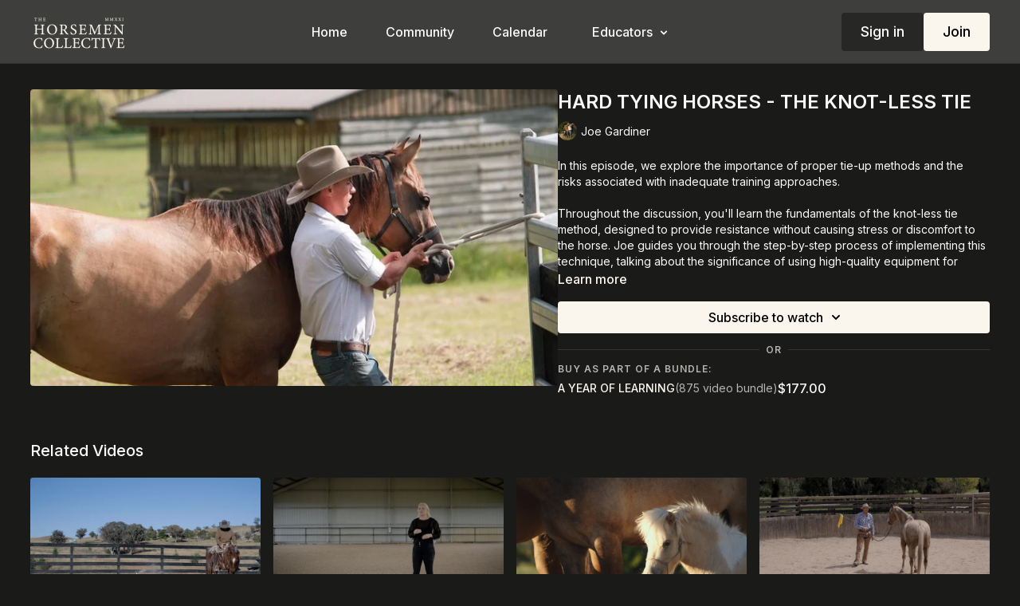

--- FILE ---
content_type: text/vnd.turbo-stream.html; charset=utf-8
request_url: https://horsemencollective.com/programs/hard-tying-horses-knot-less-tie.turbo_stream?playlist_position=thumbnails&preview=false
body_size: -264
content:
<turbo-stream action="update" target="program_show"><template>
  <turbo-frame id="program_player">
      <turbo-frame id="program_content" src="/programs/hard-tying-horses-knot-less-tie/program_content?playlist_position=thumbnails&amp;preview=false">
</turbo-frame></turbo-frame></template></turbo-stream>

--- FILE ---
content_type: text/vnd.turbo-stream.html; charset=utf-8
request_url: https://horsemencollective.com/programs/hard-tying-horses-knot-less-tie/program_content?playlist_position=thumbnails&preview=false
body_size: 15442
content:
<turbo-stream action="update" target="program_content"><template><div class="hidden"
     data-controller="integrations"
     data-integrations-facebook-pixel-enabled-value="true"
     data-integrations-google-tag-manager-enabled-value="true"
     data-integrations-google-analytics-enabled-value="true"
>
  <span class="hidden"
        data-integrations-target="gTag"
        data-event="ViewContent"
        data-payload-attributes='["content_name"]'
        data-payload-values='[&quot;HARD TYING HORSES - THE KNOT-LESS TIE&quot;]'
  ></span>
  <span class="hidden"
        data-integrations-target="fbPx"
        data-event="ViewContent"
        data-payload-attributes='["content_name"]'
        data-payload-values='[&quot;HARD TYING HORSES - THE KNOT-LESS TIE&quot;]'
  ></span>
</div>

<div
  id="program-controller"
  class='container hotwired'
  data-controller="program program-details-modal"
  data-program-id="2929739"
>
    
<ds-modal no-background="" size="small" with-close-icon id="more-details-modal" data-action="close->program-details-modal#closeDetailModal">
  <div class="bg-ds-default">
    <div class="p-6 pb-0 max-h-[calc(100vh-190px)] overflow-y-auto">
      <p class="text-ds-default text-ds-large-bold mb-4">HARD TYING HORSES - THE KNOT-LESS TIE</p>
      <p class="text-ds-small-semi-bold-uppercase text-ds-muted mb-4">About</p>
      <div class="content-description text-ds-base-regular text-ds-default mb-6" data-program-details-modal-target="modalContent"></div>
      <div class="p-4 bg-ds-overlay flex flex-col gap-2 rounded overflow-x-auto">
          <div class="flex w-full gap-2">
            <div class="text-ds-small-medium text-ds-default w-[100px]">Duration</div>
            <div class="text-ds-micro-semi-bold text-ds-subtle bg-ds-inverted rounded px-1 pt-[0.15rem]">00:05:07</div>
          </div>
        <div class="flex w-full gap-2">
          <div class="text-ds-small-medium text-ds-default w-[100px]">Released</div>
          <div class="text-ds-small-regular text-ds-default">March 2024</div>
        </div>
          <div class="flex w-full gap-2">
              <div class="text-ds-small-medium text-ds-default w-[100px] shrink-0">Categories</div>
            <div class="flex flex-col w-full">
                <div class="flex">
                  <a
                    class="shrink-0 text-primary text-ds-small-medium inline-block mr-1"
                    target="_blank"
                    href="/categories/liberty-and-performance"
                    data-turbo-frame="_top"
                  >
                    Liberty &amp; Performance
                  </a>
                  <span class="shrink-0 inline-block text-ds-small-regular text-ds-muted">
                    (71 videos)
                  </span>
                </div>
                <div class="flex">
                  <a
                    class="shrink-0 text-primary text-ds-small-medium inline-block mr-1"
                    target="_blank"
                    href="/categories/category-kids-and-pony-training"
                    data-turbo-frame="_top"
                  >
                    THE LITTLE COLLECTIVE: KIDS &amp; PONY TRAINING
                  </a>
                  <span class="shrink-0 inline-block text-ds-small-regular text-ds-muted">
                    (34 videos)
                  </span>
                </div>
                <div class="flex">
                  <a
                    class="shrink-0 text-primary text-ds-small-medium inline-block mr-1"
                    target="_blank"
                    href="/categories/category-jeans"
                    data-turbo-frame="_top"
                  >
                    JEANS
                  </a>
                  <span class="shrink-0 inline-block text-ds-small-regular text-ds-muted">
                    (743 videos)
                  </span>
                </div>
                <div class="flex">
                  <a
                    class="shrink-0 text-primary text-ds-small-medium inline-block mr-1"
                    target="_blank"
                    href="/categories/float-loading-trailer-training"
                    data-turbo-frame="_top"
                  >
                    FLOAT LOADING &amp; TRAILER TRAINING
                  </a>
                  <span class="shrink-0 inline-block text-ds-small-regular text-ds-muted">
                    (23 videos)
                  </span>
                </div>
                <div class="flex">
                  <a
                    class="shrink-0 text-primary text-ds-small-medium inline-block mr-1"
                    target="_blank"
                    href="/categories/gear-tack-equipment-guide"
                    data-turbo-frame="_top"
                  >
                    GEAR, TACK &amp; EQUIPMENT GUIDE
                  </a>
                  <span class="shrink-0 inline-block text-ds-small-regular text-ds-muted">
                    (60 videos)
                  </span>
                </div>
                <div class="flex">
                  <a
                    class="shrink-0 text-primary text-ds-small-medium inline-block mr-1"
                    target="_blank"
                    href="/categories/ideas-philosophies-and-qa"
                    data-turbo-frame="_top"
                  >
                    Ideas &amp; philosophies &amp; Q&amp;A
                  </a>
                  <span class="shrink-0 inline-block text-ds-small-regular text-ds-muted">
                    (169 videos)
                  </span>
                </div>
                <div class="flex">
                  <a
                    class="shrink-0 text-primary text-ds-small-medium inline-block mr-1"
                    target="_blank"
                    href="/categories/category-2_fir5xps2m"
                    data-turbo-frame="_top"
                  >
                    SOLVING COMMON HORSE TRAINING PROBLEMS
                  </a>
                  <span class="shrink-0 inline-block text-ds-small-regular text-ds-muted">
                    (84 videos)
                  </span>
                </div>
                <div class="flex">
                  <a
                    class="shrink-0 text-primary text-ds-small-medium inline-block mr-1"
                    target="_blank"
                    href="/categories/daily-training-routines-best-practices"
                    data-turbo-frame="_top"
                  >
                    DAILY TRAINING ROUTINES &amp; BEST PRACTICES
                  </a>
                  <span class="shrink-0 inline-block text-ds-small-regular text-ds-muted">
                    (234 videos)
                  </span>
                </div>
                <div class="flex">
                  <a
                    class="shrink-0 text-primary text-ds-small-medium inline-block mr-1"
                    target="_blank"
                    href="/categories/category-preventing-problems"
                    data-turbo-frame="_top"
                  >
                    PREVENTING TRAINING PROBLEMS BEFORE THEY START
                  </a>
                  <span class="shrink-0 inline-block text-ds-small-regular text-ds-muted">
                    (176 videos)
                  </span>
                </div>
            </div>
          </div>
      </div>
    </div>
    <div class="text-right p-6 pt-2">
      <ds-button variant="primary" onclick="document.getElementById('more-details-modal').close()">Close</ds-button>
    </div>
  </div>
</ds-modal>

<div class="flex flex-col lg:flex-row gap-x-12 mb-6 lg:mb-0">
    <div class="h-full w-full lg:w-[55%] relative">
        <img
          src="https://alpha.uscreencdn.com/images/programs/2929739/horizontal/98d32dba-6955-4bc3-b905-7d4a6f47de55.jpg?auto=webp&width=700"
          srcset="https://alpha.uscreencdn.com/images/programs/2929739/horizontal/98d32dba-6955-4bc3-b905-7d4a6f47de55.jpg?auto=webp&width=700,
                  https://alpha.uscreencdn.com/images/programs/2929739/horizontal/98d32dba-6955-4bc3-b905-7d4a6f47de55.jpg?auto=webp&width=1050 2x"
          alt="HARD TYING HORSES - THE KNOT-LESS TIE"
          class="aspect-video rounded h-auto w-full"
        >
    </div>
  <div id="program_about" class="w-full lg:w-[45%] lg:mb-5">
      <h1 class="text-ds-title-2-semi-bold mt-2 lg:mt-0">
        HARD TYING HORSES - THE KNOT-LESS TIE
      </h1>
      <div class="mt-2">
        <span class="inline-block">
            <ds-avatar
              style="--ds-avatar-size: 1.5rem;"
              class="inline-block "
              size="xxxs"
              url="https://alpha.uscreencdn.com/images/author/107746/small_small_small_interview-00_00_40_05still008.1715923327.png"
              text="Joe Gardiner">
            </ds-avatar>
        </span>
        <span class="inline-block align-super text-ds-default text-ds-small-regular">
          Joe Gardiner
        </span>
      </div>
    <div class="mt-4 text-ds-small-regular">
      <div  class="content-description line-clamp-3 max-h-[60px] xl:line-clamp-[7] xl:max-h-[140px] xl:aria-expanded:line-clamp-[11] xl:aria-expanded:max-h-[220px]" data-program-details-modal-target="description">
        <div class="editor-content"><p>In this episode, we explore the importance of proper tie-up methods and the risks associated with inadequate training approaches.</p><p>Throughout the discussion, you'll learn the fundamentals of the knot-less tie method, designed to provide resistance without causing stress or discomfort to the horse. Joe guides you through the step-by-step process of implementing this technique, talking about the significance of using high-quality equipment for optimal safety and reliability.</p><p>Discover practical insights and tips for introducing tie-up training to horses of all ages and experience levels. From selecting the right halter and lead rope to fostering patience and consistency in your training approach, this episode offers valuable guidance for creating a positive learning environment for both horse and handler.</p><p>This episode provides essential knowledge and techniques for promoting equine safety and well-being. </p><p></p><p></p><p>Chapters:</p><p><a href="#00:00" data-timestamp="00:00">00:00</a>Intro</p><p><a href="#01:30" data-timestamp="01:30">01:30</a>Knotless tie</p><p><a href="#03:15" data-timestamp="03:15">03:15</a>Repeat for success</p><p><a href="#04:11" data-timestamp="04:11">04:11</a>Recap</p><p></p></div>
      </div>
      <ds-button variant="text" data-action="click->program-details-modal#openDetailModal" class="cursor-pointer">Learn more</ds-button>
    </div>
    <div class="mt-4 flex flex-col sm:flex-row gap-2 ">
            <ds-dropdown data-test="subscriptions-list" float="center" sm="float:left" class="w-full">
              <ds-button class="w-full" slot="control" variant="primary">
                  Subscribe to watch
                <ds-icon slot="after" name="chevron-down"></ds-icon>
              </ds-button>
              <div
                slot="content"
                class="p-6 pt-4 w-screen max-w-screen-md sm:max-w-lg box-border sm:w-auto"
              >
                <p class="text-ds-small-regular mb-4">Select a membership:</p>
                  <a
                    href="/checkout/new?o=81902"
                    data-turbo-frame="_top"
                    class="mb-4 last:mb-0 rounded w-full border border-solid border-ds-default flex hover:opacity-70 transition-opacity"
                  >
                      <div class="h-[4rem] sm:h-[7rem] max-w-[112px] w-full sm:max-w-[192px] flex shrink-0">
                        <img class="h-full max-w-full max-h-full rounded-l mr-auto" src="https://alpha.uscreencdn.com/images/offer/81902/3.1757298072.png">
                      </div>
                    <div class="py-1 px-2 sm:px-3 sm:py-3 flex flex-col items-start justify-center w-full">
                      <p class="text-ds-tiny-bold-uppercase text-primary">
                        Monthly
                      </p>
                      <p class="!hidden sm:!block text-ds-tiny-regular mb-1 max-x-[2rem] overflow-hidden">
                        MONTHLY SUBSCRIPTION
                      </p>
                        <span class="text-ds-base-semi-bold">
                          USD $16.00/month
                        </span>
                    </div>
                  </a>
                  <a
                    href="/checkout/new?o=81901"
                    data-turbo-frame="_top"
                    class="mb-4 last:mb-0 rounded w-full border border-solid border-ds-default flex hover:opacity-70 transition-opacity"
                  >
                      <div class="h-[4rem] sm:h-[7rem] max-w-[112px] w-full sm:max-w-[192px] flex shrink-0">
                        <img class="h-full max-w-full max-h-full rounded-l mr-auto" src="https://alpha.uscreencdn.com/images/offer/81901/5.1757298127.png">
                      </div>
                    <div class="py-1 px-2 sm:px-3 sm:py-3 flex flex-col items-start justify-center w-full">
                      <p class="text-ds-tiny-bold-uppercase text-primary">
                        Quarterly
                      </p>
                      <p class="!hidden sm:!block text-ds-tiny-regular mb-1 max-x-[2rem] overflow-hidden">
                        QUARTERLY SUBSCRIPTION
                      </p>
                        <span class="text-ds-base-semi-bold">
                          USD $46.00/quarter
                        </span>
                    </div>
                  </a>
                  <a
                    href="/checkout/new?o=81900"
                    data-turbo-frame="_top"
                    class="mb-4 last:mb-0 rounded w-full border border-solid border-ds-default flex hover:opacity-70 transition-opacity"
                  >
                      <div class="h-[4rem] sm:h-[7rem] max-w-[112px] w-full sm:max-w-[192px] flex shrink-0">
                        <img class="h-full max-w-full max-h-full rounded-l mr-auto" src="https://alpha.uscreencdn.com/images/offer/81900/7.1757298160.png">
                      </div>
                    <div class="py-1 px-2 sm:px-3 sm:py-3 flex flex-col items-start justify-center w-full">
                      <p class="text-ds-tiny-bold-uppercase text-primary">
                        Annually
                      </p>
                      <p class="!hidden sm:!block text-ds-tiny-regular mb-1 max-x-[2rem] overflow-hidden">
                        ANNUAL SUBSCRIPTION
                      </p>
                        <span class="text-ds-base-semi-bold">
                          USD $163.00/year
                        </span>
                    </div>
                  </a>
              </div>
            </ds-dropdown>
    </div>
        <div class="w-full h-[1px] my-4 mt-5 relative" style="background-color: var(--ds-border-default)">
            <span class="absolute left-1/2 top-1/2 -translate-x-1/2 -translate-y-1/2 bg-ds-default px-2 text-ds-muted text-ds-tiny-semi-bold-uppercase">
              OR
            </span>
        </div>
        <div>
          <p class="text-ds-tiny-semi-bold-uppercase text-ds-muted mt-4">Buy as part of a bundle:</p>
            <div>
              <a class="inline-flex gap-2 items-center mt-1 w-full" href="/checkout/new?o=215526" data-turbo-frame="_top">
                <span class="text-ds-small-medium text-primary truncate">
                  A YEAR OF LEARNING
                </span>
                <span class="text-ds-small-regular text-ds-muted shrink-0">
                  (875 video bundle)
                </span>
                  <span class="text-ds-default text-ds-base-medium">
                    $177.00
                  </span>
              </a>
            </div>
        </div>
  </div>
</div>

</div>


  <turbo-frame loading="lazy" id="program_related" src="/programs/hard-tying-horses-knot-less-tie/related" target="_top"></turbo-frame>

</template></turbo-stream>

--- FILE ---
content_type: text/html; charset=utf-8
request_url: https://horsemencollective.com/programs/hard-tying-horses-knot-less-tie/related
body_size: 12298
content:
<turbo-frame id="program_related" target="_top">

    <div class="container " data-area="program-related-videos">
      <div class="cbt-related mt-8  pb-16">
        <div class="cbt-related-title text-xl font-medium">Related Videos</div>
          <div class="mt-5 grid grid-cols-1 sm:grid-cols-2 md:grid-cols-3 lg:grid-cols-4 xl:grid-cols-4 gap-x-4 gap-y-6">
              <div data-area="related-video-item" class="">
                <swiper-slide
  data-card="collection_2712873"
  data-custom="content-card"
  class="self-start hotwired"
>

  <a class="card-image-container" data-turbo="true" data-turbo-prefetch="false" data-turbo-action="advance" data-turbo-frame="_top" onclick="window.CatalogAnalytics(&#39;clickContentItem&#39;, &#39;collection&#39;, &#39;2712873&#39;, &#39;Related Videos&#39;); window.CatalogAnalytics(&#39;clickRelatedVideo&#39;, &#39;2712873&#39;, &#39;1&#39;, &#39;program_page&#39;)" href="/programs/collection-hfxbev1h3xq">
    <div class="image-container relative" data-test="catalog-card">
  <div class="relative image-content">
    <div aria-hidden="true" style="padding-bottom: 56%;"></div>
    <img loading="lazy" alt="CIRCLE EXERCISE RIDDEN" decoding="async"
         src="https://alpha.uscreencdn.com/images/programs/2712873/horizontal/53-ridden-circle00_02_15_22still007.1699499981.jpg?auto=webp&width=350"
         srcset="https://alpha.uscreencdn.com/images/programs/2712873/horizontal/53-ridden-circle00_02_15_22still007.1699499981.jpg?auto=webp&width=350 350w,
            https://alpha.uscreencdn.com/images/programs/2712873/horizontal/53-ridden-circle00_02_15_22still007.1699499981.jpg?auto=webp&width=700 2x,
            https://alpha.uscreencdn.com/images/programs/2712873/horizontal/53-ridden-circle00_02_15_22still007.1699499981.jpg?auto=webp&width=1050 3x"
         class="card-image b-image absolute object-cover h-full top-0 left-0" style="opacity: 1;">
  </div>
    <div class="badge flex justify-center items-center text-white content-card-badge z-0">
      <svg xmlns="http://www.w3.org/2000/svg" fill="none" viewBox="0 0 16 16" class="badge-item collection-icon" height="16" width="16">
  <path fill="currentColor" d="M4.4 2.5a.6.6 0 01.6-.6h6a.6.6 0 110 1.2H5a.6.6 0 01-.6-.6zM2.9 4.5a.6.6 0 01.6-.6h9a.6.6 0 110 1.2h-9a.6.6 0 01-.6-.6z"></path>
  <path fill="currentColor" fill-rule="evenodd" d="M2 6.5a.5.5 0 01.5-.5h11a.5.5 0 01.5.5V12a2 2 0 01-2 2H4a2 2 0 01-2-2V6.5zm4.5 1.824a.2.2 0 01.29-.18l3.352 1.677a.2.2 0 010 .358L6.79 11.855a.2.2 0 01-.289-.178V8.324z" clip-rule="evenodd"></path>
</svg>

      <span class="badge-item">2</span>
      <svg xmlns="http://www.w3.org/2000/svg" width="13" height="9" viewBox="0 0 13 9" fill="none" class="badge-item content-watched-icon" data-test="content-watched-icon">
  <path fill-rule="evenodd" clip-rule="evenodd" d="M4.99995 7.15142L12.0757 0.0756836L12.9242 0.924212L4.99995 8.84848L0.575684 4.42421L1.42421 3.57568L4.99995 7.15142Z" fill="currentColor"></path>
</svg>

    </div>

</div>
<div class="content-watched-overlay"></div>

</a>  <a class="card-title" data-turbo="true" data-turbo-prefetch="false" data-turbo-action="advance" data-turbo-frame="_top" title="CIRCLE EXERCISE RIDDEN" aria-label="CIRCLE EXERCISE RIDDEN" onclick="window.CatalogAnalytics(&#39;clickContentItem&#39;, &#39;collection&#39;, &#39;2712873&#39;, &#39;Related Videos&#39;); window.CatalogAnalytics(&#39;clickRelatedVideo&#39;, &#39;2712873&#39;, &#39;1&#39;, &#39;program_page&#39;)" href="/programs/collection-hfxbev1h3xq">
    <span class="line-clamp-2">
      CIRCLE EXERCISE RIDDEN
    </span>
</a></swiper-slide>


              </div>
              <div data-area="related-video-item" class="">
                <swiper-slide
  data-card="video_2679208"
  data-custom="content-card"
  class="self-start hotwired"
    data-short-description="Belinda Bolsenbroek delves into the complexities of working with shut-down or disconnected horses."
    data-author-title-0="Belinda Bolsenbroek" data-author-permalink-0="belinda-bolsenbroek"
>

  <a class="card-image-container" data-turbo="true" data-turbo-prefetch="false" data-turbo-action="advance" data-turbo-frame="_top" onclick="window.CatalogAnalytics(&#39;clickContentItem&#39;, &#39;video&#39;, &#39;2679208&#39;, &#39;Related Videos&#39;); window.CatalogAnalytics(&#39;clickRelatedVideo&#39;, &#39;2679208&#39;, &#39;2&#39;, &#39;program_page&#39;)" href="/programs/06-hwc-shut-down-horses-20-5f6d99">
    <div class="image-container relative" data-test="catalog-card">
  <div class="relative image-content">
    <div aria-hidden="true" style="padding-bottom: 56%;"></div>
    <img loading="lazy" alt="WORKING WITH SHUT-DOWN OR DISCONNECTED HORSES" decoding="async"
         src="https://alpha.uscreencdn.com/images/programs/2679208/horizontal/06_hwc_shut-down-horses-2000_01_38_17still001.1698196427.jpg?auto=webp&width=350"
         srcset="https://alpha.uscreencdn.com/images/programs/2679208/horizontal/06_hwc_shut-down-horses-2000_01_38_17still001.1698196427.jpg?auto=webp&width=350 350w,
            https://alpha.uscreencdn.com/images/programs/2679208/horizontal/06_hwc_shut-down-horses-2000_01_38_17still001.1698196427.jpg?auto=webp&width=700 2x,
            https://alpha.uscreencdn.com/images/programs/2679208/horizontal/06_hwc_shut-down-horses-2000_01_38_17still001.1698196427.jpg?auto=webp&width=1050 3x"
         class="card-image b-image absolute object-cover h-full top-0 left-0" style="opacity: 1;">
  </div>
    <div class="badge flex justify-center items-center text-white content-card-badge z-0">
      <span class="badge-item">07:23</span>
      <svg xmlns="http://www.w3.org/2000/svg" width="13" height="9" viewBox="0 0 13 9" fill="none" class="badge-item content-watched-icon" data-test="content-watched-icon">
  <path fill-rule="evenodd" clip-rule="evenodd" d="M4.99995 7.15142L12.0757 0.0756836L12.9242 0.924212L4.99995 8.84848L0.575684 4.42421L1.42421 3.57568L4.99995 7.15142Z" fill="currentColor"></path>
</svg>

    </div>

</div>
<div class="content-watched-overlay"></div>

</a>  <a class="card-title" data-turbo="true" data-turbo-prefetch="false" data-turbo-action="advance" data-turbo-frame="_top" title="WORKING WITH SHUT-DOWN OR DISCONNECTED HORSES" aria-label="WORKING WITH SHUT-DOWN OR DISCONNECTED HORSES" onclick="window.CatalogAnalytics(&#39;clickContentItem&#39;, &#39;video&#39;, &#39;2679208&#39;, &#39;Related Videos&#39;); window.CatalogAnalytics(&#39;clickRelatedVideo&#39;, &#39;2679208&#39;, &#39;2&#39;, &#39;program_page&#39;)" href="/programs/06-hwc-shut-down-horses-20-5f6d99">
    <span class="line-clamp-2">
      WORKING WITH SHUT-DOWN OR DISCONNECTED HORSES
    </span>
</a></swiper-slide>


              </div>
              <div data-area="related-video-item" class="">
                <swiper-slide
  data-card="video_3018502"
  data-custom="content-card"
  class="self-start hotwired"
    data-short-description="&quot;What are the first exercises in liberty to get us started?&quot; Joe outlines five essential activities: shaping up, effective leading, precise "
    data-author-title-0="Joe Gardiner" data-author-permalink-0="JOE-GARDNIER"
>

  <a class="card-image-container" data-turbo="true" data-turbo-prefetch="false" data-turbo-action="advance" data-turbo-frame="_top" onclick="window.CatalogAnalytics(&#39;clickContentItem&#39;, &#39;video&#39;, &#39;3018502&#39;, &#39;Related Videos&#39;); window.CatalogAnalytics(&#39;clickRelatedVideo&#39;, &#39;3018502&#39;, &#39;3&#39;, &#39;program_page&#39;)" href="/programs/q1-first-five-cdeecc">
    <div class="image-container relative" data-test="catalog-card">
  <div class="relative image-content">
    <div aria-hidden="true" style="padding-bottom: 56%;"></div>
    <img loading="lazy" alt="WHAT ARE THE FIRST EXERCISES IN LIBERTY TO GET US STARTED?" decoding="async"
         src="https://alpha.uscreencdn.com/images/programs/3018502/horizontal/3a418a39-a3b7-4061-940f-2d54f3a81c5f.png?auto=webp&width=350"
         srcset="https://alpha.uscreencdn.com/images/programs/3018502/horizontal/3a418a39-a3b7-4061-940f-2d54f3a81c5f.png?auto=webp&width=350 350w,
            https://alpha.uscreencdn.com/images/programs/3018502/horizontal/3a418a39-a3b7-4061-940f-2d54f3a81c5f.png?auto=webp&width=700 2x,
            https://alpha.uscreencdn.com/images/programs/3018502/horizontal/3a418a39-a3b7-4061-940f-2d54f3a81c5f.png?auto=webp&width=1050 3x"
         class="card-image b-image absolute object-cover h-full top-0 left-0" style="opacity: 1;">
  </div>
    <div class="badge flex justify-center items-center text-white content-card-badge z-0">
      <span class="badge-item">01:31</span>
      <svg xmlns="http://www.w3.org/2000/svg" width="13" height="9" viewBox="0 0 13 9" fill="none" class="badge-item content-watched-icon" data-test="content-watched-icon">
  <path fill-rule="evenodd" clip-rule="evenodd" d="M4.99995 7.15142L12.0757 0.0756836L12.9242 0.924212L4.99995 8.84848L0.575684 4.42421L1.42421 3.57568L4.99995 7.15142Z" fill="currentColor"></path>
</svg>

    </div>

</div>
<div class="content-watched-overlay"></div>

</a>  <a class="card-title" data-turbo="true" data-turbo-prefetch="false" data-turbo-action="advance" data-turbo-frame="_top" title="WHAT ARE THE FIRST EXERCISES IN LIBERTY TO GET US STARTED?" aria-label="WHAT ARE THE FIRST EXERCISES IN LIBERTY TO GET US STARTED?" onclick="window.CatalogAnalytics(&#39;clickContentItem&#39;, &#39;video&#39;, &#39;3018502&#39;, &#39;Related Videos&#39;); window.CatalogAnalytics(&#39;clickRelatedVideo&#39;, &#39;3018502&#39;, &#39;3&#39;, &#39;program_page&#39;)" href="/programs/q1-first-five-cdeecc">
    <span class="line-clamp-2">
      WHAT ARE THE FIRST EXERCISES IN LIBERTY TO GET US STARTED?
    </span>
</a></swiper-slide>


              </div>
              <div data-area="related-video-item" class="">
                <swiper-slide
  data-card="video_1913545"
  data-custom="content-card"
  class="self-start hotwired"
    data-short-description="Allan uses the flag to help Ziva free up her energy and become more responsive, creating a foundation of trust and effective communication."
    data-author-title-0="Allan Collett" data-author-permalink-0="allan-collett"
>

  <a class="card-image-container" data-turbo="true" data-turbo-prefetch="false" data-turbo-action="advance" data-turbo-frame="_top" onclick="window.CatalogAnalytics(&#39;clickContentItem&#39;, &#39;video&#39;, &#39;1913545&#39;, &#39;Related Videos&#39;); window.CatalogAnalytics(&#39;clickRelatedVideo&#39;, &#39;1913545&#39;, &#39;4&#39;, &#39;program_page&#39;)" href="/programs/checking-ziva-flag">
    <div class="image-container relative" data-test="catalog-card">
  <div class="relative image-content">
    <div aria-hidden="true" style="padding-bottom: 56%;"></div>
    <img loading="lazy" alt="CHECKING ZIVA OUT WITH THE FLAG" decoding="async"
         src="https://alpha.uscreencdn.com/images/programs/1913545/horizontal/1.2.1-ZIVA_getting_started_.00_01_54_22.Still008.1666919724.jpg?auto=webp&width=350"
         srcset="https://alpha.uscreencdn.com/images/programs/1913545/horizontal/1.2.1-ZIVA_getting_started_.00_01_54_22.Still008.1666919724.jpg?auto=webp&width=350 350w,
            https://alpha.uscreencdn.com/images/programs/1913545/horizontal/1.2.1-ZIVA_getting_started_.00_01_54_22.Still008.1666919724.jpg?auto=webp&width=700 2x,
            https://alpha.uscreencdn.com/images/programs/1913545/horizontal/1.2.1-ZIVA_getting_started_.00_01_54_22.Still008.1666919724.jpg?auto=webp&width=1050 3x"
         class="card-image b-image absolute object-cover h-full top-0 left-0" style="opacity: 1;">
  </div>
    <div class="badge flex justify-center items-center text-white content-card-badge z-0">
      <span class="badge-item">02:06</span>
      <svg xmlns="http://www.w3.org/2000/svg" width="13" height="9" viewBox="0 0 13 9" fill="none" class="badge-item content-watched-icon" data-test="content-watched-icon">
  <path fill-rule="evenodd" clip-rule="evenodd" d="M4.99995 7.15142L12.0757 0.0756836L12.9242 0.924212L4.99995 8.84848L0.575684 4.42421L1.42421 3.57568L4.99995 7.15142Z" fill="currentColor"></path>
</svg>

    </div>

</div>
<div class="content-watched-overlay"></div>

</a>  <a class="card-title" data-turbo="true" data-turbo-prefetch="false" data-turbo-action="advance" data-turbo-frame="_top" title="CHECKING ZIVA OUT WITH THE FLAG" aria-label="CHECKING ZIVA OUT WITH THE FLAG" onclick="window.CatalogAnalytics(&#39;clickContentItem&#39;, &#39;video&#39;, &#39;1913545&#39;, &#39;Related Videos&#39;); window.CatalogAnalytics(&#39;clickRelatedVideo&#39;, &#39;1913545&#39;, &#39;4&#39;, &#39;program_page&#39;)" href="/programs/checking-ziva-flag">
    <span class="line-clamp-2">
      CHECKING ZIVA OUT WITH THE FLAG
    </span>
</a></swiper-slide>


              </div>
          </div>
        </div>
      </div>
    </div>
</turbo-frame>